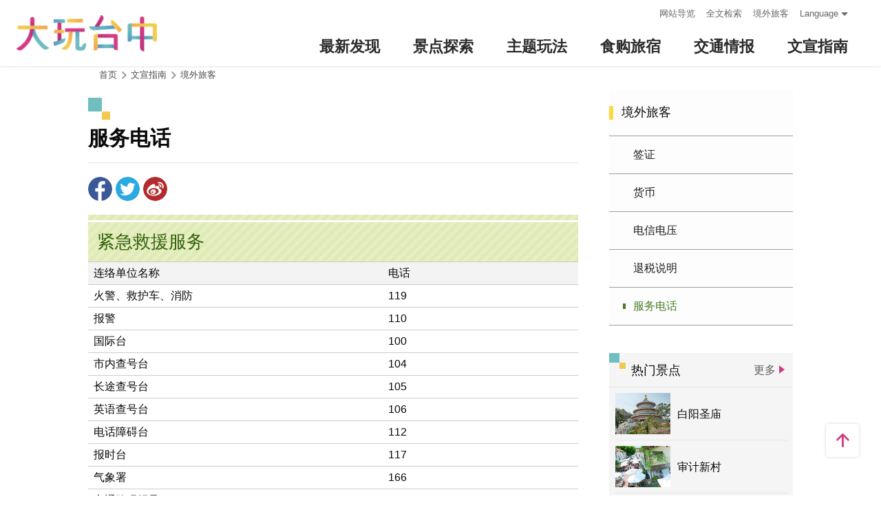

--- FILE ---
content_type: text/html; charset=utf-8
request_url: https://www.taichung.travel/zh-cn/traveltips/servicephone
body_size: 6058
content:
<!DOCTYPE html><html lang=zh-Hans-CN class=no-js data-lang=zh-cn><head><script>document.querySelector("html").setAttribute('class','mode-two-column');if(localStorage.getItem('card-list-mode')==='mode-tile'){document.querySelector("html").classList.remove('mode-two-column');}</script><meta charset=utf-8><meta name=viewport content="width=device-width, initial-scale=1.0, user-scalable=0"><meta name=keyword content="台中, 台中, 花毯节, 太阳饼, 谷关、梨山观光季, 两马观光季, 市公车, 谷关, 国际, 医美, 住宿, 体验, 景点, 单车, 乐活"><meta name=subject content=服务电话><meta name=language content=zh-cn><meta name=owner content=台中市政府><meta name=coverage content=Worldwide><meta name=distribution content=Global><meta name=rating content=General><meta property=og:title content=服务电话><meta property=og:type content=website><meta property=og:site_name content=台中观光旅游网><meta property=og:description content=""><meta property=og:url content=https://taichung.travel/zh-cn/traveltips/servicephone><meta property=og:locale content=zh_TW><meta name=twitter:site content=台中观光旅游网><meta name=twitter:creator content=台中观光旅游网><meta name=twitter:title content=服务电话><meta name=twitter:description content=""><title>服务电话－台中观光旅游网 Taichung Tourism</title><link rel="shortcut icon" href=/Content/favicon.ico><link rel=stylesheet href=/Content/css/all.css><link rel=stylesheet href=/content/css/layout-new.css><script async src="https://www.googletagmanager.com/gtag/js?id=G-NSE7M3QD6V"></script><script>window.dataLayer=window.dataLayer||[];function gtag(){dataLayer.push(arguments);}
gtag('js',new Date());gtag('config','G-NSE7M3QD6V',{cookie_flags:'secure;samesite=lax'});</script><script>(function(w,d,s,l,i){w[l]=w[l]||[];w[l].push({'gtm.start':new Date().getTime(),event:'gtm.js'});var f=d.getElementsByTagName(s)[0],j=d.createElement(s),dl=l!='dataLayer'?'&l='+l:'';j.async=true;j.src='https://www.googletagmanager.com/gtm.js?id='+i+dl;f.parentNode.insertBefore(j,f);})(window,document,'script','dataLayer','GTM-NWXVQGG');</script><script>(function(w,d,s,l,i){w[l]=w[l]||[];w[l].push({'gtm.start':new Date().getTime(),event:'gtm.js'});var f=d.getElementsByTagName(s)[0],j=d.createElement(s),dl=l!='dataLayer'?'&l='+l:'';j.async=true;j.src='https://www.googletagmanager.com/gtm.js?id='+i+dl;f.parentNode.insertBefore(j,f);})(window,document,'script','dataLayer','GTM-WD6KCH2');</script><body class="zh-cn new-2022 dev" data-login=False data-lang=zh-cn><noscript><iframe src="https://www.googletagmanager.com/ns.html?id=GTM-WD6KCH2" title=Google-GTM-WD6KCH2 height=0 width=0 style=display:none;visibility:hidden></iframe></noscript><a id=top title=定位点 tabindex=-1>定位点</a> <a href=#main-content class="acc-show-at-focus js-scroll-anchor" title=跳到主要内容区块>跳到主要内容区块</a><div class="main-container new-2023 pt-7 pt-xl-12"><div id=header-root></div><noscript><div class="fixed-top mt-6 mt-xl-12 p-2 bg-white text-main text-center shadow z-2000 fz-md-18px">亲的浏览器并未启动JavaScript，请开启浏览器JavaScript状态或是升级成可执行 JavaScript 的浏览器，以便正常使用网页功能。</div></noscript><main class=page-content-wrapper><div class=breadcrumb><a href=javascript:void(0) class=brick accesskey=C title=内容区块定位点(C)>:::</a> <a href=/zh-cn class=unit title=首页>首页</a> <span class=unit>文宣指南</span> <span class="unit last">境外旅客</span></div><div class=content-left-blk><a class=anchor-fix id=main-content title=定位点 tabindex=-1>定位点</a><div class="unit-title-blk mb20"><h2 class=unit-title><span class=name>服务电话</span></h2></div><div class=social-share-blk><ul class=social-share-list id=social-share-list><li class=item><a href="https://www.facebook.com/sharer/sharer.php?u=https://taichung.travel/zh-cn/traveltips/servicephone" class=btn-share-fb rel="noopener noreferrer" target=_blank title=分享到Facebook(另开视窗)>分享到Facebook</a><li class=item><a href="https://twitter.com/home/?status=%e6%9c%8d%e5%8a%a1%e7%94%b5%e8%af%9d%20https://taichung.travel/zh-cn/traveltips/servicephone" class=btn-share-twitter rel="noopener noreferrer" target=_blank title=推一下!(另开视窗)>推一下!</a><li class=item><a href="http://service.weibo.com/share/share.php?url=https://taichung.travel/zh-cn/traveltips/servicephone&amp;title=%e6%9c%8d%e5%8a%a1%e7%94%b5%e8%af%9d&amp;language=zh_tw" class=btn-share-weibo rel="noopener noreferrer" target=_blank title=分享到微博(另开视窗)>分享到微博</a><li class="item hide-at-desktop"><a href=https://line.naver.jp/R/msg/text/?%e6%9c%8d%e5%8a%a1%e7%94%b5%e8%af%9d%20https://taichung.travel/zh-cn/traveltips/servicephone class=btn-share-line rel="noopener noreferrer" target=_blank title="LINE 给好友(另开视窗)">LINE 给好友</a></ul></div><div class="static-script-blk desktop-page-content-width"><section class=static-bg-type1><h3 class=static-title-type7>紧急救援服务</h3><table class=static-table title=紧急救援服务电话一览表 summary=紧急救援服务电话一览表><tbody><tr><th id=unit width=60%><div>连络单位名称</div><th id=phone width=40%>电话<tr><td headers=unit>火警、救护车、消防<td headers=phone>119<tr><td headers=unit>报警<td headers=phone>110<tr><td headers=unit>国际台<td headers=phone>100<tr><td headers=unit>市内查号台<td headers=phone>104<tr><td headers=unit>长途查号台<td headers=phone>105<tr><td headers=unit>英语查号台<td headers=phone>106<tr><td headers=unit>电话障碍台<td headers=phone>112<tr><td headers=unit>报时台<td headers=phone>117<tr><td headers=unit>气象署<td headers=phone>166<tr><td headers=unit>交通路况报导<td headers=phone>168<tr><td headers=unit>交通部观光署旅游咨询热线<td headers=phone>(02)2717-3737<tr><td headers=unit>交通部观光署 call center 旅游咨询热线<td headers=phone>(0800)011-765<tr><td headers=unit>外国人在台生活咨询热线<td headers=phone>(0800)024-111<tr><td headers=unit>交通部观光署台湾桃园国际机场旅客服务中心第一航站<td headers=phone>(03)398-2194<tr><td headers=unit>交通部观光署台湾桃园国际机场旅客服务中心第二航站<td headers=phone>(03)398-3341<tr><td headers=unit>交通部观光署高雄国际机场旅客服务中心<td headers=phone>(07)805-7888<tr><td headers=unit>行政院新闻局<td headers=phone>(02)3356-8888<tr><td headers=unit>国际贸易局<td headers=phone>(02)2351-0271<tr><td headers=unit>外贸协会(CETRA)<td headers=phone>(02)2725-5200<tr><td headers=unit>台湾观光协会<td headers=phone>(02)2594-3261<tr><td headers=unit>外交部<td headers=phone>(02)2348-2999<tr><td headers=unit>警察广播电台<td headers=phone>(02)2388-8099<tr><td headers=unit>可说英文之出租车<td headers=phone>(02)2799-7997<tr><td headers=unit>&nbsp;<td headers=phone>&nbsp;<tr><th id=unit width=60%><div>连络单位名称</div><th id=phone width=40%>电话<tr><td headers=unit>台中火车站旅游服务中心<td headers=phone>(04)-22212126<tr><td headers=unit>台中国际机场旅游服务中心<td headers=phone>(04)-26155029<tr><td headers=unit>石冈旅客服务中心<td headers=phone>(04)-25724511</table><br></section><section class=static-bg-type1><h3 class=static-title-type7>医院</h3><table class=static-table title=医院一览表 summary=医院一览表><tbody><tr><th id=region width=17%>地区<th id=organization width=23%>医院名称<th id=address width=30%>连络地址<th id=phone width=20%>电话<tr><td headers=region>北区<td headers=organization>中国医药学院<td headers=address>台湾台中市育德路2号<td headers=phone>(04)22052121<tr><td headers=region>西屯区<td headers=organization>台中荣民总医院<td headers=address>台中市台湾大道四段1650号<td headers=phone>(04)23592525<tr><td headers=region>西区<td headers=organization>署立台中医院<td headers=address>台湾台中市三民路一段199号<td headers=phone>(04)22294411<tr><td headers=region>西屯区<td headers=organization>中港澄清医院<td headers=address>台湾台中市台湾大道四段966号<td headers=phone>(04)24632200<tr><td headers=region>南区<td headers=organization>中山大学附设医院<td headers=address>台湾台中市建国北路一段110号<td headers=phone>(04)24739595<tr><td headers=region>南屯区<td headers=organization>林新医院<td headers=address>台湾台中市惠中路三段36号<td headers=phone>(04)22586688<tr><td headers=region>沙鹿区<td headers=organization>光田综合医院<td headers=address>台湾台中市沙鹿区沙田路117号<td headers=phone>(04)26625111<tr><td headers=region>大里区<td headers=organization>大里仁爱医院<td headers=address>台湾台中市大里区东荣路483号<td headers=phone>(04)24819900<tr><td headers=region>丰原区<td headers=organization>署立丰原医院<td headers=address>台湾台中市丰原区安康路100号<td headers=phone>(04)25271180<tr><td headers=region>梧栖区<td headers=organization>童综合医院<td headers=address>台湾台中市梧栖区台湾大道八段699号<td headers=phone>(04)26581919<tr><td headers=region>太平区<td headers=organization>国军台中总医院<td headers=address>台湾台中市太平区中山路二段348号<td headers=phone>(04)23934191#12</table><br></section></div></div><aside class="content-right-blk has-third-nav"><a accesskey=R href=javascript:void(0) title=右侧区块定位点(R) class=brick>:::</a> <nav class=right-side-nav-blk><h3 class=title>境外旅客</h3><ul class=right-side-nav-list><li class=item><a href=/zh-cn/traveltips/visa class=link title=签证>签证</a><li class=item><a href=/zh-cn/traveltips/currency class=link title=货币>货币</a><li class=item><a href=/zh-cn/traveltips/electricitycommunication class=link title=电信电压>电信电压</a><li class=item><a href=/zh-cn/traveltips/taxrefund class=link title=退税说明>退税说明</a><li class="item act"><a href=javascript:void(0) class=link title=服务电话>服务电话</a></ul></nav><section class=right-side-info-blk><h3 class=title>热门景点</h3><a href=/zh-cn/attractions/list class=btn-more-common title="更多 景点">更多</a><ul class=right-side-info-list><li class=item><div class="right-side-card-item has-thumb"><a href=/zh-cn/attractions/intro/1455 class=link title=白阳圣庙> <span class=thumb-frame> <img src=/content/images/global/blank.gif data-src=/content/images/attractions/58380/150x150_attractions-image-cxcgtxvlgussuj-lf7ojfq.jpg class="thumb lazy" alt=""><noscript><img src=/content/images/attractions/58380/150x150_attractions-image-cxcgtxvlgussuj-lf7ojfq.jpg class=thumb alt=""></noscript></span><div class=card-title><span class=ellipsis>白阳圣庙</span></div></a></div><li class=item><div class="right-side-card-item has-thumb"><a href=/zh-cn/attractions/intro/1139 class=link title=审计新村> <span class=thumb-frame> <img src=/content/images/global/blank.gif data-src=/content/images/attractions/63099/150x150_attractions-image-dezfvpxs0kgzybgoxdhmca.jpg class="thumb lazy" alt=""><noscript><img src=/content/images/attractions/63099/150x150_attractions-image-dezfvpxs0kgzybgoxdhmca.jpg class=thumb alt=""></noscript></span><div class=card-title><span class=ellipsis>审计新村</span></div></a></div><li class=item><div class="right-side-card-item has-thumb"><a href=/zh-cn/attractions/intro/54 class=link title=高美湿地_高美野生动物保护区> <span class=thumb-frame> <img src=/content/images/global/blank.gif data-src=/content/images/attractions/4755/150x150_Filedata635193537310384457.jpg class="thumb lazy" alt=""><noscript><img src=/content/images/attractions/4755/150x150_Filedata635193537310384457.jpg class=thumb alt=""></noscript></span><div class=card-title><span class=ellipsis>高美湿地_高美野生动物保护区</span></div></a></div><li class=item><div class="right-side-card-item has-thumb"><a href=/zh-cn/attractions/intro/574 class=link title=彩虹村> <span class=thumb-frame> <img src=/content/images/global/blank.gif data-src=/content/images/attractions/50401/150x150_image637714399161356978.jpg class="thumb lazy" alt=""><noscript><img src=/content/images/attractions/50401/150x150_image637714399161356978.jpg class=thumb alt=""></noscript></span><div class=card-title><span class=ellipsis>彩虹村</span></div></a></div><li class=item><div class="right-side-card-item has-thumb"><a href=/zh-cn/attractions/intro/793 class=link title=宫原眼科> <span class=thumb-frame> <img src=/content/images/global/blank.gif data-src=/content/images/attractions/50377/150x150_image637711220563322498.jpg class="thumb lazy" alt=""><noscript><img src=/content/images/attractions/50377/150x150_image637711220563322498.jpg class=thumb alt=""></noscript></span><div class=card-title><span class=ellipsis>宫原眼科</span></div></a></div></ul></section><section class=right-side-info-blk><h3 class=title>人气美食</h3><a href=/zh-cn/shop/consumelist class=btn-more-common title="更多 美食店家">更多</a><ul class=right-side-info-list><li class=item><div class="right-side-card-item has-thumb"><a href=/zh-cn/shop/consume/1122 class=link title=又见一炊烟> <span class=thumb-frame> <img src=/content/images/global/blank.gif data-src=/content/images/shops/1515/150x150_Filedata635176922526992031.jpg class="thumb lazy" alt=""><noscript><img src=/content/images/shops/1515/150x150_Filedata635176922526992031.jpg class=thumb alt=""></noscript></span><div class=card-title><span class=ellipsis>又见一炊烟</span></div></a></div><li class=item><div class="right-side-card-item has-thumb"><a href=/zh-cn/shop/consume/3725 class=link title=中友百货> <span class=thumb-frame> <img src=/content/images/global/blank.gif data-src=/content/images/shops/1746/150x150_Filedata635177082464599453.jpg class="thumb lazy" alt=""><noscript><img src=/content/images/shops/1746/150x150_Filedata635177082464599453.jpg class=thumb alt=""></noscript></span><div class=card-title><span class=ellipsis>中友百货</span></div></a></div><li class=item><div class="right-side-card-item has-thumb"><a href=/zh-cn/shop/consume/3702 class=link title=半月烧馅饼专卖店-一中总店> <span class=thumb-frame> <img src=/content/images/global/blank.gif data-src=/content/images/shops/1462/150x150_Filedata635176897442382656.jpg class="thumb lazy" alt=""><noscript><img src=/content/images/shops/1462/150x150_Filedata635176897442382656.jpg class=thumb alt=""></noscript></span><div class=card-title><span class=ellipsis>半月烧馅饼专卖店-一中总店</span></div></a></div><li class=item><div class="right-side-card-item has-thumb"><a href=/zh-cn/shop/consume/4523 class=link title="57夯肉 （无烟烧烤火锅吃到饱）"> <span class=thumb-frame> <img src=/content/images/global/blank.gif data-src=/content/images/shops/21471/150x150_Filedata636142064458073054.jpg class="thumb lazy" alt=""><noscript><img src=/content/images/shops/21471/150x150_Filedata636142064458073054.jpg class=thumb alt=""></noscript></span><div class=card-title><span class=ellipsis>57夯肉 （无烟烧烤火锅吃到饱）</span></div></a></div><li class=item><div class="right-side-card-item has-thumb"><a href=/zh-cn/shop/consume/2495 class=link title=一中丰仁冰> <span class=thumb-frame> <img src=/content/images/global/blank.gif data-src=/content/images/shops/1360/150x150_Filedata635176844699374843.jpg class="thumb lazy" alt=""><noscript><img src=/content/images/shops/1360/150x150_Filedata635176844699374843.jpg class=thumb alt=""></noscript></span><div class=card-title><span class=ellipsis>一中丰仁冰</span></div></a></div></ul></section><section class=right-side-info-blk><h3 class=title>热门游程</h3><a href=/zh-cn/tourist/tourlist class=btn-more-common title="更多 游程">更多</a><ul class=right-side-info-list><li class=item><div class="right-side-card-item has-thumb"><a href=/zh-cn/tourist/tour/1139 class=link title=吹风去！单车小旅行－后丰铁马道> <span class=thumb-frame> <img src=/content/images/global/blank.gif data-src=/content/images/tours/51953/640x480_image1637813804004399337.jpg class="thumb lazy" alt=""><noscript><img src=/content/images/tours/51953/640x480_image1637813804004399337.jpg class=thumb alt=""></noscript></span><div class=card-title><span class=ellipsis>吹风去！单车小旅行－后丰铁马道</span></div></a></div><li class=item><div class="right-side-card-item has-thumb"><a href=/zh-cn/tourist/tour/1189 class=link title=咖啡散步巡礼> <span class=thumb-frame> <img src=/content/images/global/blank.gif data-src=/content/images/tours/61247/640x480_tours-image-kawvyn10heezx7jp-aqlpw.jpg class="thumb lazy" alt=""><noscript><img src=/content/images/tours/61247/640x480_tours-image-kawvyn10heezx7jp-aqlpw.jpg class=thumb alt=""></noscript></span><div class=card-title><span class=ellipsis>咖啡散步巡礼</span></div></a></div><li class=item><div class="right-side-card-item has-thumb"><a href=/zh-cn/tourist/tour/1149 class=link title=【全国古蹟日】城中城-台中旧城文化行程一日游> <span class=thumb-frame> <img src=/content/images/global/blank.gif data-src=/content/images/tours/52003/640x480_image1637819849871621385.jpg class="thumb lazy" alt=""><noscript><img src=/content/images/tours/52003/640x480_image1637819849871621385.jpg class=thumb alt=""></noscript></span><div class=card-title><span class=ellipsis>【全国古蹟日】城中城-台中旧城文化行程一日游</span></div></a></div><li class=item><div class="right-side-card-item has-thumb"><a href=/zh-cn/tourist/tour/1014 class=link title="百大婚纱精选游程 - 沙鹿- 缤纷梦想一日游"> <span class=thumb-frame> <img src=/content/images/global/blank.gif data-src=/content/images/tours/35058/640x480_image637253962769075144.jpg class="thumb lazy" alt=""><noscript><img src=/content/images/tours/35058/640x480_image637253962769075144.jpg class=thumb alt=""></noscript></span><div class=card-title><span class=ellipsis>百大婚纱精选游程 - 沙鹿- 缤纷梦想一日游</span></div></a></div><li class=item><div class="right-side-card-item has-thumb"><a href=/zh-cn/tourist/tour/1123 class=link title=【宅．在台中｜后里区】> <span class=thumb-frame> <img src=/content/images/global/blank.gif data-src=/content/images/tours/49215/640x480_image1637576350609271667.jpg class="thumb lazy" alt=""><noscript><img src=/content/images/tours/49215/640x480_image1637576350609271667.jpg class=thumb alt=""></noscript></span><div class=card-title><span class=ellipsis>【宅．在台中｜后里区】</span></div></a></div></ul></section></aside></main><div id=app-root></div><div class=footer-wrapper><div class="fat-footer-wrapper show-at-desktop pt-0"><div class="fat-footer pt-4"><div class=fat-footer-item><div class=title>最新消息</div><ul class=menu-list><li class=item><a href=/zh-cn/event/touristcalendar#season-1 class=link title=活动年历>活动年历</a><li class=item><a href=/zh-cn/event/news class=link title=最新消息>最新消息</a><li class=item><a href=/zh-cn/diary/list class=link title=社群话题>社群话题</a><li class=item><a href=/zh-cn/tag/topictag class=link title=热门关键字>热门关键字</a></ul></div><div class=fat-footer-item><div class=title>景点探索</div><ul class=menu-list><li class=item><a href=/zh-cn/live-camera class=link title=即时影像>即时影像</a><li class=item><a href=/zh-cn/attractions/topten class=link title=热门TOP10>热门TOP10</a><li class=item><a href=/zh-cn/attractions/list class=link title=景点快搜>景点快搜</a><li class=item><a href=/zh-cn/attractions/maptour class=link title=旅游地图>旅游地图</a><li class=item><a href=/zh-cn/multimedia/panoramic class=link title=全景看台中>全景看台中</a></ul></div><div class=fat-footer-item><div class=title>主题玩法</div><ul class=menu-list><li class=item><a href=/zh-cn/experience/night-tour class=link title=台中夜游>台中夜游</a><li class=item><a href=/zh-cn/experience/sustainable-travel class=link title=永续旅游>永续旅游</a><li class=item><a href=/zh-cn/experience/family-fun class=link title=亲子同乐>亲子同乐</a><li class=item><a href=/zh-cn/experience/hipster-experience class=link title=文青探索>文青探索</a><li class=item><a href=/zh-cn/experience/hikingtrail class=link title=登山步道>登山步道</a><li class=item><a href=/zh-cn/experience/cyclingtrip class=link title=铁马之旅>铁马之旅</a></ul></div><div class=fat-footer-item><div class=title>食购旅宿</div><ul class=menu-list><li class=item><a href=/zh-cn/shop/accommodationrecommend class=link title=住宿推荐>住宿推荐</a><li class=item><a href=/zh-cn/experience/gourmet-guide class=link title=美食导览>美食导览</a><li class=item><a href=/zh-cn/shop/lowcarbonhotel class=link title=低碳旅馆>低碳旅馆</a><li class=item><a href=/zh-cn/shop/seniorstay class=link title=友善乐龄旅宿>友善乐龄旅宿</a><li class=item><a href=/zh-cn/shop/consumelist class=link title=美食购物快搜>美食购物快搜</a><li class=item><a href=/zh-cn/shop/consumeoverview class=link title=主题美食>主题美食</a><li class=item><a href=/zh-cn/shop/gourment class=link title=飨用美味>飨用美味</a><li class=item><a href=/zh-cn/experience/souvenirs class=link title=台中特产>台中特产</a><li class=item><a href=/zh-cn/shop/business class=link title=商圈漫游>商圈漫游</a><li class=item><a href=/zh-cn/event/coupon class=link title=优惠情报>优惠情报</a></ul></div><div class=fat-footer-item><div class=title>交通情报</div><ul class=menu-list><li class=item><a href=/zh-cn/traffic/gettinghere class=link title=出发前往台中>出发前往台中</a><li class=item><a href=/zh-cn/traffic/driving class=link title=自行开车>自行开车</a><li class=item><a href=/zh-cn/traffic/flight class=link title=台中机场(另开视窗)>台中机场</a><li class=item><a href=https://www.tmrt.com.tw/metro-life/map class=link title=台中捷运(另开视窗) target=_blank rel="noopener noreferrer">台中捷运</a><li class=item><a href=/zh-cn/traffic/railway class=link title=台铁>台铁</a><li class=item><a href=/zh-cn/traffic/thsr class=link title=高铁>高铁</a><li class=item><a href=/zh-cn/traffic/longdistancepassenger class=link title=长途客运>长途客运</a><li class=item><a href=https://www.taiwantourbus.com.tw/C/tw/twbus-home/region class=link title=台湾观光巴士(另开视窗) target=_blank rel="noopener noreferrer">台湾观光巴士</a><li class=item><a href=/taichung-tour-bus class=link title=台中市观光公车/台湾好行>台中市观光公车/台湾好行</a><li class=item><a href=/zh-cn/traffic/citybus class=link title=市区公车>市区公车</a><li class=item><a href=/zh-cn/traffic/taxi class=link title=驾车旅游>驾车旅游</a></ul></div><div class=fat-footer-item><div class=title>文宣指南</div><ul class=menu-list><li class=item><a href=/zh-cn/multimedia/publicationlist class=link title=地图与指南>地图与指南</a><li class=item><a href=/zh-cn/traveltips/visa class=link title=境外旅客>境外旅客</a><li class=item><a href=/zh-cn/tourist/app class=link title=大玩台中APP>大玩台中APP</a><li class=item><a href=/zh-cn/multimedia/filmcategory class=link title=影片欣赏>影片欣赏</a><li class=item><a href=/zh-cn/multimedia/albumlist class=link title=照片集锦>照片集锦</a><li class=item><a href=/zh-cn/multimedia/surveylist class=link title=问卷调查>问卷调查</a><li class=item><a href=/zh-cn/multimedia/links class=link title=友站连结>友站连结</a></ul></div></div></div><div class="footer px-2 pt-3 py-md-5"><a href="http://www.taichung.gov.tw/" class="taichung-logo mx-auto mb-2 mb-md-3" rel="noopener noreferrer" target=_blank title=台中市政府(另开视窗)> 台中市政府 </a><div class="d-block d-flex justify-content-center text-info"><div class="row w-100 justify-content-xl-center"><div class="col-12 col-md-6 col-xl-2 text-left ml-2 ml-md-0 mb-2"><div class=visitor-blk><p class=info>更新日期：2026-01-22<p class=info>今日浏览：2954<p class=info>总访客数：23263758</div></div><div class="col-12 col-md-6 col-xl-3 text-left ml-2 ml-md-0 mb-2"><div class="fz-13px fz-md-14px font-weight-bold mb-4px">台中市政府观光旅游局</div><p class="fz-13px fz-md-14px mb-4px">420018台中市丰原区阳明街36号5楼<p class="fz-13px fz-md-14px mb-4px adj">电话 +886-4-2228-9111</div><div class="col-12 col-md-6 col-xl-3 text-left ml-2 ml-md-0 mb-2"><div class="row fz-13px fz-md-14px"><a href=/zh-cn/siteinformation/sitemap class="col-6 mb-4px text-info hover-main" title=网站导览>网站导览</a> <a href=/zh-cn/siteinformation/privacy class="col-6 mb-4px text-info hover-main" title=隐私权>隐私权</a> <a href=/zh-cn/siteinformation/security class="col-6 mb-4px text-info hover-main" title=资讯安全>资讯安全</a> <a href=/zh-cn/siteinformation/copyright class="col-6 mb-4px text-info hover-main" title=版权宣告>版权宣告</a> <a href=/zh-cn/siteinformation/linkexchange class="col-6 mb-4px text-info hover-main" title=交换连结>交换连结</a> <a href=/zh-cn/siteinformation/gwoia class="col-6 text-info hover-main" title=网站资料开放宣告>网站资料开放宣告</a></div></div><div class="gov-aplus-blk ml-2 mt-3 ml-md-0 mt-md-0"><a href="https://www.gov.tw/" rel="noopener noreferrer" target=_blank class=e-gov title=我的e政府(另开视窗)>我的e政府</a> <a href="https://accessibility.moda.gov.tw/Applications/Detail?category=20250311173906" rel="noopener noreferrer" target=_blank class=aplus title=无障碍AA(另开视窗)>无障碍AA</a><div class="disaster-warning-blk mt-5" id=capInfo300100_Normal_66></div></div></div></div></div><div class="py-1 bg-taichung-blue fz-13px text-center">Copyright © 2021 臺中市政府觀光旅遊局 版權所有</div></div></div><div class="float-blk d-flex flex-xl-column align-items-center fixed-bottom w-100 w-xl-6 mb-xl-5 pb-safe-area text-main trs-all pointer-events-none bg-white shadow" id=float-blk><a href=#top title=返回页面顶端 class="btn w-7 h-6 w-xl-6 ml-auto mb-xl-2 border-0 text-main pointer-events-auto order-last order-xl-first js-scroll-anchor"> <i class="icon icon-top fz-20px" aria-hidden=true></i> <span class=text-hide>返回页面顶端</span> </a></div><input name=__RequestVerificationToken type=hidden value=_W-TK_8q7c87zvVw1kY411KjoU_B4jtguXqum32ggXiSXLuHj6ssBLKok3YA6s9F7Y93demRTRxGR1PD-6lezJs9a6ocBhkfuq77ja1g6VU1><script src=/Scripts/_scripts.js></script><script>var isGRecaptchaSuccess=false;var isGRecaptchaSuccess4Contact=false;var isGRecaptchaSuccess4Api=false;var onloadCallback=function(){if(document.querySelector("#recaptchaPlaceholder")){grecaptcha.render('recaptchaPlaceholder',{'sitekey':'6Lex6gwUAAAAABpZK9OaCPWx1QTIjj5iB5FtYVov','callback':verifyCallback});}
if(document.querySelector("#recaptchaPlaceholder4Api")){grecaptcha.render('recaptchaPlaceholder4Api',{'sitekey':'6Lex6gwUAAAAABpZK9OaCPWx1QTIjj5iB5FtYVov','callback':verifyCallback4Api});}
grecaptcha.render('recaptchaPlaceholder4Contact',{'sitekey':'6Lex6gwUAAAAABpZK9OaCPWx1QTIjj5iB5FtYVov','callback':verifyCallback4Contact});};function verifyCallback(respons){isGRecaptchaSuccess=true;}
function verifyCallback4Contact(respons){isGRecaptchaSuccess4Contact=true;}
function verifyCallback4Api(respons){isGRecaptchaSuccess4Api=true;}</script><script src="https://www.google.com/recaptcha/api.js?onload=onloadCallback&amp;render=explicit" async defer></script><script src=/scripts/alone/react/app-f4da3d57efe475491dd3.js></script><noscript><iframe src="https://www.googletagmanager.com/ns.html?id=GTM-NWXVQGG" height=0 width=0 style=display:none;visibility:hidden title=Google-GTM></iframe></noscript>

--- FILE ---
content_type: text/html; charset=utf-8
request_url: https://www.taichung.travel/zh-cn/add-visitor
body_size: -172
content:
{"success":true,"total":23263696.0,"date_time":"2026-01-22T03:47:56.9566438"}